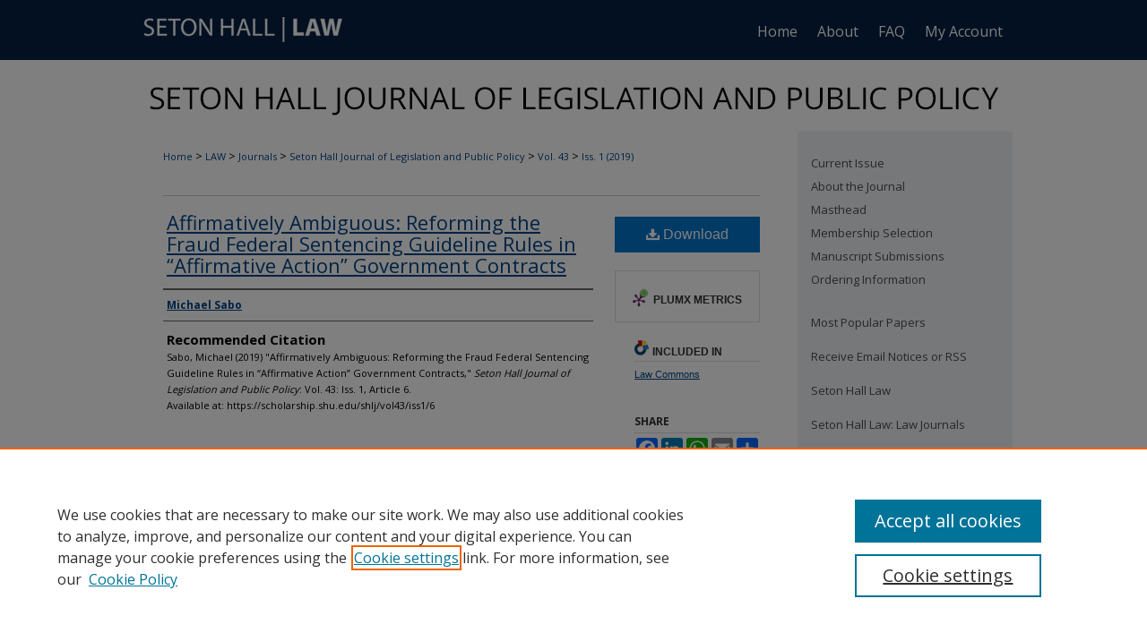

--- FILE ---
content_type: text/html; charset=UTF-8
request_url: https://scholarship.shu.edu/shlj/vol43/iss1/6/
body_size: 7735
content:

<!DOCTYPE html>
<html lang="en">
<head><!-- inj yui3-seed: --><script type='text/javascript' src='//cdnjs.cloudflare.com/ajax/libs/yui/3.6.0/yui/yui-min.js'></script><script type='text/javascript' src='//ajax.googleapis.com/ajax/libs/jquery/1.10.2/jquery.min.js'></script><!-- Adobe Analytics --><script type='text/javascript' src='https://assets.adobedtm.com/4a848ae9611a/d0e96722185b/launch-d525bb0064d8.min.js'></script><script type='text/javascript' src=/assets/nr_browser_production.js></script>

<!-- def.1 -->
<meta charset="utf-8">
<meta name="viewport" content="width=device-width">
<title>
"Affirmatively Ambiguous: Reforming the Fraud Federal Sentencing Guide" by Michael Sabo
</title>
 

<!-- FILE article_meta-tags.inc --><!-- FILE: /srv/sequoia/main/data/assets/site/article_meta-tags.inc -->
<meta itemprop="name" content="Affirmatively Ambiguous:  Reforming the Fraud Federal Sentencing Guideline Rules in “Affirmative Action” Government  Contracts">
<meta property="og:title" content="Affirmatively Ambiguous:  Reforming the Fraud Federal Sentencing Guideline Rules in “Affirmative Action” Government  Contracts">
<meta name="twitter:title" content="Affirmatively Ambiguous:  Reforming the Fraud Federal Sentencing Guideline Rules in “Affirmative Action” Government  Contracts">
<meta property="article:author" content="Michael Sabo">
<meta name="author" content="Michael Sabo">
<meta name="robots" content="noodp, noydir">
<meta name="description" content="By Michael Sabo, Published on 01/01/19">
<meta itemprop="description" content="By Michael Sabo, Published on 01/01/19">
<meta name="twitter:description" content="By Michael Sabo, Published on 01/01/19">
<meta property="og:description" content="By Michael Sabo, Published on 01/01/19">
<meta name="bepress_citation_journal_title" content="Seton Hall Journal of Legislation and Public Policy">
<meta name="bepress_citation_firstpage" content="6">
<meta name="bepress_citation_author" content="Sabo, Michael">
<meta name="bepress_citation_title" content="Affirmatively Ambiguous:  Reforming the Fraud Federal Sentencing Guideline Rules in “Affirmative Action” Government  Contracts">
<meta name="bepress_citation_date" content="2019">
<meta name="bepress_citation_volume" content="43">
<meta name="bepress_citation_issue" content="1">
<!-- FILE: /srv/sequoia/main/data/assets/site/ir_download_link.inc -->
<!-- FILE: /srv/sequoia/main/data/assets/site/article_meta-tags.inc (cont) -->
<meta name="bepress_citation_pdf_url" content="https://scholarship.shu.edu/cgi/viewcontent.cgi?article=1139&amp;context=shlj">
<meta name="bepress_citation_abstract_html_url" content="https://scholarship.shu.edu/shlj/vol43/iss1/6">
<meta name="bepress_citation_online_date" content="2019/2/21">
<meta name="viewport" content="width=device-width">
<!-- Additional Twitter data -->
<meta name="twitter:card" content="summary">
<!-- Additional Open Graph data -->
<meta property="og:type" content="article">
<meta property="og:url" content="https://scholarship.shu.edu/shlj/vol43/iss1/6">
<meta property="og:site_name" content="eRepository @ Seton Hall">




<!-- FILE: article_meta-tags.inc (cont) -->
<meta name="bepress_is_article_cover_page" content="1">


<!-- sh.1 -->
<link rel="stylesheet" href="/shlj/ir-journal-style.css" type="text/css" media="screen">
<link rel="alternate" type="application/rss+xml" title="[JOURNAL TITLE] Newsfeed" href="/shlj/recent.rss">
<link rel="shortcut icon" href="/favicon.ico" type="image/x-icon">

<link type="text/css" rel="stylesheet" href="/assets/floatbox/floatbox.css">
<script type="text/javascript" src="/assets/jsUtilities.js"></script>
<script type="text/javascript" src="/assets/footnoteLinks.js"></script>
<link rel="stylesheet" href="/ir-print.css" type="text/css" media="print">
<!--[if IE]>
<link rel="stylesheet" href="/ir-ie.css" type="text/css" media="screen">
<![endif]-->
<!-- end sh.1 -->




<script type="text/javascript">var pageData = {"page":{"environment":"prod","productName":"bpdg","language":"en","name":"ir_journal:volume:issue:article","businessUnit":"els:rp:st"},"visitor":{}};</script>

</head>
<body >
<!-- FILE /srv/sequoia/main/data/assets/site/ir_journal/header.pregen -->

	<!-- FILE: /srv/sequoia/main/data/assets/site/ir_journal/header_custom.inc --><!-- FILE: /srv/sequoia/main/data/assets/site/mobile_nav.inc --><!--[if !IE]>-->
<script src="/assets/scripts/dc-mobile/dc-responsive-nav.js"></script>

<header id="mobile-nav" class="nav-down device-fixed-height" style="visibility: hidden;">
  
  
  <nav class="nav-collapse">
    <ul>
      <li class="menu-item active device-fixed-width"><a href="https://scholarship.shu.edu" title="Home" data-scroll >Home</a></li>
      <li class="menu-item device-fixed-width"><a href="https://scholarship.shu.edu/do/search/advanced/" title="Search" data-scroll ><i class="icon-search"></i> Search</a></li>
      <li class="menu-item device-fixed-width"><a href="https://scholarship.shu.edu/communities.html" title="Browse" data-scroll >Browse Collections</a></li>
      <li class="menu-item device-fixed-width"><a href="/cgi/myaccount.cgi?context=" title="My Account" data-scroll >My Account</a></li>
      <li class="menu-item device-fixed-width"><a href="https://scholarship.shu.edu/about.html" title="About" data-scroll >About</a></li>
      <li class="menu-item device-fixed-width"><a href="https://network.bepress.com" title="Digital Commons Network" data-scroll ><img width="16" height="16" alt="DC Network" style="vertical-align:top;" src="/assets/md5images/8e240588cf8cd3a028768d4294acd7d3.png"> Digital Commons Network™</a></li>
    </ul>
  </nav>
</header>

<script src="/assets/scripts/dc-mobile/dc-mobile-nav.js"></script>
<!--<![endif]-->
<!-- FILE: /srv/sequoia/main/data/assets/site/ir_journal/header_custom.inc (cont) -->



<div id="shlj">
	<div id="container">
		<a href="#main" class="skiplink" accesskey="2" >Skip to main content</a>

		
			<div id="navigation">
				<!-- FILE: /srv/sequoia/main/data/journals/scholarship.shu.edu/shlj/assets/ir_navigation.inc -->
<div id="tabs">
  <ul>
    <li id="tablogo"><a href="http://www.shu.edu/" title="Seton Hall Law" ><span><img alt="Seton Hall Law" width='240' height='65' src="/assets/md5images/2948169074696e64a2cb0afeeb971310.png"></span></a></li>
    <li id="tabone"><a href="https://scholarship.shu.edu" title="Home" ><span>Home</span></a></li>
    <li id="tabtwo"><a href="https://scholarship.shu.edu/about.html" title="About" ><span>About</span></a></li>
    <li id="tabthree"><a href="https://scholarship.shu.edu/faq.html" title="FAQ" ><span>FAQ</span></a></li>
    <li id="tabfour"><a href="https://scholarship.shu.edu/cgi/myaccount.cgi?context=" title="My Account" ><span>My Account</span></a></li>
  </ul>
</div>

<!-- FILE: /srv/sequoia/main/data/assets/site/ir_journal/header_custom.inc (cont) -->
			</div>			
					
			<div id="header">
				<a href="https://scholarship.shu.edu/shlj" id="banner_link" title="Seton Hall Journal of Legislation and Public Policy" >
					<img id="banner_image" alt="Seton Hall Journal of Legislation and Public Policy" width='980' height='78' src="/assets/md5images/7920243374983a1325d3328f46a6d83c.png">
				</a>	
				
					<a href="http://www.shu.edu/" id="logo_link" title="Seton Hall University" >
						<img id="logo_image" alt="Seton Hall University" width='240' height='65' src="/assets/md5images/2948169074696e64a2cb0afeeb971310.png">
					</a>	
				
			</div>
			
			
		<div id="wrapper">
			<div id="content">
				<div id="main" class="text">					
					<!-- FILE: /srv/sequoia/main/data/assets/site/ir_journal/ir_breadcrumb.inc -->
	<ul id="pager">
		<li>&nbsp;</li>
		 
		<li>&nbsp;</li> 
		
	</ul>

<div class="crumbs" role="navigation" aria-label="Breadcrumb">
	<p>
		

		
		
		
			<a href="https://scholarship.shu.edu" class="ignore" >Home</a>
		
		
		
		
		
		
		
		
		 <span aria-hidden="true">&gt;</span> 
			<a href="https://scholarship.shu.edu/law" class="ignore" >LAW</a>
		
		
		
		
		
		 <span aria-hidden="true">&gt;</span> 
			<a href="https://scholarship.shu.edu/law-journals" class="ignore" >Journals</a>
		
		
		
		
		
		 <span aria-hidden="true">&gt;</span> 
			<a href="https://scholarship.shu.edu/shlj" class="ignore" >Seton Hall Journal of Legislation and Public Policy</a>
		
		
		
		 <span aria-hidden="true">&gt;</span> 
			<a href="https://scholarship.shu.edu/shlj/vol43" class="ignore" >Vol. 43</a>
		
		
		
		
		
		
		 <span aria-hidden="true">&gt;</span> 
			<a href="https://scholarship.shu.edu/shlj/vol43/iss1" class="ignore" >Iss. 1 (2019)</a>
		
		
		
		
		
	</p>
</div>

<div class="clear">&nbsp;</div>
<!-- FILE: /srv/sequoia/main/data/assets/site/ir_journal/header_custom.inc (cont) -->
					
						<!-- FILE: /srv/sequoia/main/data/assets/site/ir_journal/volume/issue/ir_journal_logo.inc -->





 





<!-- FILE: /srv/sequoia/main/data/assets/site/ir_journal/header_custom.inc (cont) -->
					

<!-- FILE: /srv/sequoia/main/data/assets/site/ir_journal/header.pregen (cont) -->
 
<script type="text/javascript" src="/assets/floatbox/floatbox.js"></script>
<!-- FILE: /srv/sequoia/main/data/assets/site/ir_journal/article_info.inc --><!-- FILE: /srv/sequoia/main/data/assets/site/openurl.inc -->
<!-- FILE: /srv/sequoia/main/data/assets/site/ir_journal/article_info.inc (cont) -->
<!-- FILE: /srv/sequoia/main/data/assets/site/ir_download_link.inc -->
<!-- FILE: /srv/sequoia/main/data/assets/site/ir_journal/article_info.inc (cont) -->
<!-- FILE: /srv/sequoia/main/data/assets/site/ir_journal/ir_article_header.inc --><div id="sub">
<div id="alpha"><!-- FILE: /srv/sequoia/main/data/assets/site/ir_journal/article_info.inc (cont) --><div id='title' class='element'>
<h1><a href='https://scholarship.shu.edu/cgi/viewcontent.cgi?article=1139&amp;context=shlj'>Affirmatively Ambiguous:  Reforming the Fraud Federal Sentencing Guideline Rules in “Affirmative Action” Government  Contracts</a></h1>
</div>
<div class='clear'></div>
<div id='authors' class='element'>
<h2 class='visually-hidden'>Authors</h2>
<p class="author"><a href='https://scholarship.shu.edu/do/search/?q=author%3A%22Michael%20Sabo%22&start=0&context=1572999'><strong>Michael Sabo</strong></a><br />
</p></div>
<div class='clear'></div>
<div id='recommended_citation' class='element'>
<h2 class='field-heading'>Recommended Citation</h2>
<!-- FILE: /srv/sequoia/main/data/assets/site/ir_journal/ir_citation.inc -->
<p class="citation">
Sabo, Michael
(2019)
"Affirmatively Ambiguous:  Reforming the Fraud Federal Sentencing Guideline Rules in “Affirmative Action” Government  Contracts,"
<em>Seton Hall Journal of Legislation and Public Policy</em>: Vol. 43:
Iss.
1, Article 6.
<br>
Available at:
https://scholarship.shu.edu/shlj/vol43/iss1/6</p>
<!-- FILE: /srv/sequoia/main/data/assets/site/ir_journal/article_info.inc (cont) --></div>
<div class='clear'></div>
</div>
    </div>
    <div id='beta_7-3'>
<!-- FILE: /srv/sequoia/main/data/assets/site/info_box_7_3.inc --><!-- FILE: /srv/sequoia/main/data/assets/site/openurl.inc -->
<!-- FILE: /srv/sequoia/main/data/assets/site/info_box_7_3.inc (cont) -->
<!-- FILE: /srv/sequoia/main/data/assets/site/ir_download_link.inc -->
<!-- FILE: /srv/sequoia/main/data/assets/site/info_box_7_3.inc (cont) -->
	<!-- FILE: /srv/sequoia/main/data/assets/site/info_box_download_button.inc --><div class="aside download-button">
      <a id="pdf" class="btn" href="https://scholarship.shu.edu/cgi/viewcontent.cgi?article=1139&amp;context=shlj" title="PDF (719&nbsp;KB) opens in new window" target="_blank" > 
    	<i class="icon-download-alt" aria-hidden="true"></i>
        Download
      </a>
</div>
<!-- FILE: /srv/sequoia/main/data/assets/site/info_box_7_3.inc (cont) -->
	<!-- FILE: /srv/sequoia/main/data/assets/site/info_box_embargo.inc -->
<!-- FILE: /srv/sequoia/main/data/assets/site/info_box_7_3.inc (cont) -->
<!-- FILE: /srv/sequoia/main/data/assets/site/info_box_custom_upper.inc -->
<!-- FILE: /srv/sequoia/main/data/assets/site/info_box_7_3.inc (cont) -->
<!-- FILE: /srv/sequoia/main/data/assets/site/info_box_openurl.inc -->
<!-- FILE: /srv/sequoia/main/data/assets/site/info_box_7_3.inc (cont) -->
<!-- FILE: /srv/sequoia/main/data/assets/site/info_box_article_metrics.inc -->
<div id="article-stats" class="aside hidden">
    <p class="article-downloads-wrapper hidden"><span id="article-downloads"></span> DOWNLOADS</p>
    <p class="article-stats-date hidden">Since February 21, 2019</p>
    <p class="article-plum-metrics">
        <a href="https://plu.mx/plum/a/?repo_url=https://scholarship.shu.edu/shlj/vol43/iss1/6" class="plumx-plum-print-popup plum-bigben-theme" data-badge="true" data-hide-when-empty="true" ></a>
    </p>
</div>
<script type="text/javascript" src="//cdn.plu.mx/widget-popup.js"></script>
<!-- Article Download Counts -->
<script type="text/javascript" src="/assets/scripts/article-downloads.pack.js"></script>
<script type="text/javascript">
    insertDownloads(13856592);
</script>
<!-- Add border to Plum badge & download counts when visible -->
<script>
// bind to event when PlumX widget loads
jQuery('body').bind('plum:widget-load', function(e){
// if Plum badge is visible
  if (jQuery('.PlumX-Popup').length) {
// remove 'hidden' class
  jQuery('#article-stats').removeClass('hidden');
  jQuery('.article-stats-date').addClass('plum-border');
  }
});
// bind to event when page loads
jQuery(window).bind('load',function(e){
// if DC downloads are visible
  if (jQuery('#article-downloads').text().length > 0) {
// add border to aside
  jQuery('#article-stats').removeClass('hidden');
  }
});
</script>
<!-- Adobe Analytics: Download Click Tracker -->
<script>
$(function() {
  // Download button click event tracker for PDFs
  $(".aside.download-button").on("click", "a#pdf", function(event) {
    pageDataTracker.trackEvent('navigationClick', {
      link: {
          location: 'aside download-button',
          name: 'pdf'
      }
    });
  });
  // Download button click event tracker for native files
  $(".aside.download-button").on("click", "a#native", function(event) {
    pageDataTracker.trackEvent('navigationClick', {
        link: {
            location: 'aside download-button',
            name: 'native'
        }
     });
  });
});
</script>
<!-- FILE: /srv/sequoia/main/data/assets/site/info_box_7_3.inc (cont) -->
	<!-- FILE: /srv/sequoia/main/data/assets/site/info_box_disciplines.inc -->
	<div id="beta-disciplines" class="aside">
		<h4>Included in</h4>
	<p>
					<a href="https://network.bepress.com/hgg/discipline/578" title="Law Commons" >Law Commons</a>
	</p>
	</div>
<!-- FILE: /srv/sequoia/main/data/assets/site/info_box_7_3.inc (cont) -->
<!-- FILE: /srv/sequoia/main/data/assets/site/bookmark_widget.inc -->
<div id="share" class="aside">
<h2>Share</h2>
	<div class="a2a_kit a2a_kit_size_24 a2a_default_style">
    	<a class="a2a_button_facebook"></a>
    	<a class="a2a_button_linkedin"></a>
		<a class="a2a_button_whatsapp"></a>
		<a class="a2a_button_email"></a>
    	<a class="a2a_dd"></a>
    	<script async src="https://static.addtoany.com/menu/page.js"></script>
	</div>
</div>
<!-- FILE: /srv/sequoia/main/data/assets/site/info_box_7_3.inc (cont) -->
<!-- FILE: /srv/sequoia/main/data/assets/site/info_box_geolocate.inc --><!-- FILE: /srv/sequoia/main/data/assets/site/ir_geolocate_enabled_and_displayed.inc -->
<!-- FILE: /srv/sequoia/main/data/assets/site/info_box_geolocate.inc (cont) -->
<!-- FILE: /srv/sequoia/main/data/assets/site/info_box_7_3.inc (cont) -->
	<!-- FILE: /srv/sequoia/main/data/assets/site/zotero_coins.inc -->
<span class="Z3988" title="ctx_ver=Z39.88-2004&amp;rft_val_fmt=info%3Aofi%2Ffmt%3Akev%3Amtx%3Ajournal&amp;rft_id=https%3A%2F%2Fscholarship.shu.edu%2Fshlj%2Fvol43%2Fiss1%2F6&amp;rft.atitle=Affirmatively%20Ambiguous%3A%20%20Reforming%20the%20Fraud%20Federal%20Sentencing%20Guideline%20Rules%20in%20%E2%80%9CAffirmative%20Action%E2%80%9D%20Government%20%20Contracts&amp;rft.aufirst=Michael&amp;rft.aulast=Sabo&amp;rft.jtitle=Seton%20Hall%20Journal%20of%20Legislation%20and%20Public%20Policy&amp;rft.volume=43&amp;rft.issue=1&amp;rft.date=2019-01-01">COinS</span>
<!-- FILE: /srv/sequoia/main/data/assets/site/info_box_7_3.inc (cont) -->
<!-- FILE: /srv/sequoia/main/data/assets/site/info_box_custom_lower.inc -->
<!-- FILE: /srv/sequoia/main/data/assets/site/info_box_7_3.inc (cont) -->
<!-- FILE: /srv/sequoia/main/data/assets/site/ir_journal/article_info.inc (cont) --></div>
<div class='clear'>&nbsp;</div>
<!-- FILE: /srv/sequoia/main/data/scholarship.shu.edu/assets/ir_journal/ir_article_custom_fields.inc --><div id='custom-fields'>
</div>
<!-- FILE: /srv/sequoia/main/data/assets/site/ir_journal/article_info.inc (cont) -->
<!-- FILE: /srv/sequoia/main/data/assets/site/ir_journal/volume/issue/article/index.html (cont) --> 

<!-- FILE /srv/sequoia/main/data/assets/site/ir_journal/footer.pregen -->

	<!-- FILE: /srv/sequoia/main/data/assets/site/ir_journal/footer_custom_7_8.inc -->				</div>

<div class="verticalalign">&nbsp;</div>
<div class="clear">&nbsp;</div>

			</div>

				<div id="sidebar">
					<!-- FILE: /srv/sequoia/main/data/assets/site/ir_journal/ir_journal_sidebar_7_8.inc -->

	<!-- FILE: /srv/sequoia/main/data/journals/scholarship.shu.edu/shlj/assets/ir_journal_sidebar_links_7_8.inc --><ul class="sb-custom-journal">
	<li class="sb-home">
		<a href="https://scholarship.shu.edu/shlj" title="Seton Hall Journal of Legislation and Public Policy" >
				Current Issue
		</a>
	</li>
		<li class="sb-about">
			<a href="https://scholarship.shu.edu/shlj/about.html" title="About the Journal" >
					About the Journal
			</a>
		</li>
		<li class="sb-ed-board">
			<a href="https://scholarship.shu.edu/shlj/editorialboard.html" title="Masthead" >
					Masthead
			</a>
		</li>
		<li>
			<a href="https://scholarship.shu.edu/shlj/membership.html" title="Membership Selection" >
					Membership Selection
			</a>
		</li>
		<li>
			<a href="https://scholarship.shu.edu/shlj/submission.html" title="Manuscript Submission" >
					Manuscript Submissions
			</a>
		</li>
		<li>
			<a href="https://scholarship.shu.edu/shlj/ordering.html" title="Ordering Information" >
					Ordering Information
			</a>
		</li>
</ul>
<!-- FILE: /srv/sequoia/main/data/assets/site/ir_journal/ir_journal_sidebar_7_8.inc (cont) -->
		<!-- FILE: /srv/sequoia/main/data/assets/site/urc_badge.inc -->
<!-- FILE: /srv/sequoia/main/data/assets/site/ir_journal/ir_journal_sidebar_7_8.inc (cont) -->
	<!-- FILE: /srv/sequoia/main/data/journals/scholarship.shu.edu/shlj/assets/ir_journal_navcontainer_7_8.inc --><div id="navcontainer">
	<ul id="navlist">
			<li class="sb-popular">
				<a href="https://scholarship.shu.edu/shlj/topdownloads.html" title="View the top downloaded papers" >
						Most Popular Papers
				</a>
			</li>
			<li class="sb-rss">
				<a href="https://scholarship.shu.edu/shlj/announcements.html" title="Receive notifications of new content" >
					Receive Email Notices or RSS
				</a>
			</li>
			<li>
				<a href="http://law.shu.edu/" title="http://law.shu.edu/" >Seton Hall Law
				</a>
			</li>
			<li class="setonhalllawjournals">
		<a href="https://law.shu.edu/academics/journals/index.html" title="Seton Hall Law" >
				Seton Hall Law: Law Journals
		</a>
	</li>
	</ul>
<!-- FILE: /srv/sequoia/main/data/assets/site/ir_journal/ir_journal_special_issue_7_8.inc -->
<!-- FILE: /srv/sequoia/main/data/journals/scholarship.shu.edu/shlj/assets/ir_journal_navcontainer_7_8.inc (cont) -->
</div><!-- FILE: /srv/sequoia/main/data/assets/site/ir_journal/ir_journal_sidebar_7_8.inc (cont) -->
	<!-- FILE: /srv/sequoia/main/data/assets/site/ir_journal/ir_journal_sidebar_search_7_8.inc --><div class="sidebar-search">
	<form method="post" action="https://scholarship.shu.edu/cgi/redirect.cgi" id="browse">
		<label for="url">
			Select an issue:
		</label>
			<br>
		<!-- FILE: /srv/sequoia/main/data/assets/site/ir_journal/ir_journal_volume_issue_popup_7_8.inc --><div>
	<span class="border">
								<select name="url" id="url">
							<option value="https://scholarship.shu.edu/shlj/all_issues.html">
								All Issues
							</option>
										<option value="https://scholarship.shu.edu/shlj/vol49/iss3">
											Vol. 49, 
											Iss. 3
										</option>
										<option value="https://scholarship.shu.edu/shlj/vol49/iss2">
											Vol. 49, 
											Iss. 2
										</option>
										<option value="https://scholarship.shu.edu/shlj/vol49/iss1">
											Vol. 49, 
											Iss. 1
										</option>
										<option value="https://scholarship.shu.edu/shlj/vol48/iss3">
											Vol. 48, 
											Iss. 3
										</option>
										<option value="https://scholarship.shu.edu/shlj/vol48/iss2">
											Vol. 48, 
											Iss. 2
										</option>
										<option value="https://scholarship.shu.edu/shlj/vol48/iss1">
											Vol. 48, 
											Iss. 1
										</option>
										<option value="https://scholarship.shu.edu/shlj/vol47/iss3">
											Vol. 47, 
											Iss. 3
										</option>
										<option value="https://scholarship.shu.edu/shlj/vol47/iss2">
											Vol. 47, 
											Iss. 2
										</option>
										<option value="https://scholarship.shu.edu/shlj/vol47/iss1">
											Vol. 47, 
											Iss. 1
										</option>
										<option value="https://scholarship.shu.edu/shlj/vol46/iss3">
											Vol. 46, 
											Iss. 3
										</option>
										<option value="https://scholarship.shu.edu/shlj/vol46/iss2">
											Vol. 46, 
											Iss. 2
										</option>
										<option value="https://scholarship.shu.edu/shlj/vol46/iss1">
											Vol. 46, 
											Iss. 1
										</option>
										<option value="https://scholarship.shu.edu/shlj/vol45/iss3">
											Vol. 45, 
											Iss. 3
										</option>
										<option value="https://scholarship.shu.edu/shlj/vol45/iss2">
											Vol. 45, 
											Iss. 2
										</option>
										<option value="https://scholarship.shu.edu/shlj/vol45/iss1">
											Vol. 45, 
											Iss. 1
										</option>
										<option value="https://scholarship.shu.edu/shlj/vol44/iss3">
											Vol. 44, 
											Iss. 3
										</option>
										<option value="https://scholarship.shu.edu/shlj/vol44/iss2">
											Vol. 44, 
											Iss. 2
										</option>
										<option value="https://scholarship.shu.edu/shlj/vol44/iss1">
											Vol. 44, 
											Iss. 1
										</option>
										<option value="https://scholarship.shu.edu/shlj/vol43/iss2">
											Vol. 43, 
											Iss. 2
										</option>
										<option value="https://scholarship.shu.edu/shlj/vol43/iss1">
											Vol. 43, 
											Iss. 1
										</option>
										<option value="https://scholarship.shu.edu/shlj/vol42/iss2">
											Vol. 42, 
											Iss. 2
										</option>
										<option value="https://scholarship.shu.edu/shlj/vol42/iss1">
											Vol. 42, 
											Iss. 1
										</option>
										<option value="https://scholarship.shu.edu/shlj/vol41/iss2">
											Vol. 41, 
											Iss. 2
										</option>
										<option value="https://scholarship.shu.edu/shlj/vol41/iss1">
											Vol. 41, 
											Iss. 1
										</option>
										<option value="https://scholarship.shu.edu/shlj/vol40/iss2">
											Vol. 40, 
											Iss. 2
										</option>
										<option value="https://scholarship.shu.edu/shlj/vol40/iss1">
											Vol. 40, 
											Iss. 1
										</option>
										<option value="https://scholarship.shu.edu/shlj/vol39/iss2">
											Vol. 39, 
											Iss. 2
										</option>
										<option value="https://scholarship.shu.edu/shlj/vol39/iss1">
											Vol. 39, 
											Iss. 1
										</option>
										<option value="https://scholarship.shu.edu/shlj/vol38/iss2">
											Vol. 38, 
											Iss. 2
										</option>
										<option value="https://scholarship.shu.edu/shlj/vol38/iss1">
											Vol. 38, 
											Iss. 1
										</option>
										<option value="https://scholarship.shu.edu/shlj/vol37/iss2">
											Vol. 37, 
											Iss. 2
										</option>
										<option value="https://scholarship.shu.edu/shlj/vol37/iss1">
											Vol. 37, 
											Iss. 1
										</option>
										<option value="https://scholarship.shu.edu/shlj/vol36/iss2">
											Vol. 36, 
											Iss. 2
										</option>
										<option value="https://scholarship.shu.edu/shlj/vol36/iss1">
											Vol. 36, 
											Iss. 1
										</option>
										<option value="https://scholarship.shu.edu/shlj/vol35/iss2">
											Vol. 35, 
											Iss. 2
										</option>
										<option value="https://scholarship.shu.edu/shlj/vol35/iss1">
											Vol. 35, 
											Iss. 1
										</option>
										<option value="https://scholarship.shu.edu/shlj/vol34/iss2">
											Vol. 34, 
											Iss. 2
										</option>
										<option value="https://scholarship.shu.edu/shlj/vol34/iss1">
											Vol. 34, 
											Iss. 1
										</option>
										<option value="https://scholarship.shu.edu/shlj/vol33/iss2">
											Vol. 33, 
											Iss. 2
										</option>
										<option value="https://scholarship.shu.edu/shlj/vol33/iss1">
											Vol. 33, 
											Iss. 1
										</option>
										<option value="https://scholarship.shu.edu/shlj/vol32/iss2">
											Vol. 32, 
											Iss. 2
										</option>
										<option value="https://scholarship.shu.edu/shlj/vol32/iss1">
											Vol. 32, 
											Iss. 1
										</option>
										<option value="https://scholarship.shu.edu/shlj/vol31/iss2">
											Vol. 31, 
											Iss. 2
										</option>
										<option value="https://scholarship.shu.edu/shlj/vol31/iss1">
											Vol. 31, 
											Iss. 1
										</option>
										<option value="https://scholarship.shu.edu/shlj/vol30/iss2">
											Vol. 30, 
											Iss. 2
										</option>
										<option value="https://scholarship.shu.edu/shlj/vol30/iss1">
											Vol. 30, 
											Iss. 1
										</option>
										<option value="https://scholarship.shu.edu/shlj/vol29/iss2">
											Vol. 29, 
											Iss. 2
										</option>
										<option value="https://scholarship.shu.edu/shlj/vol29/iss1">
											Vol. 29, 
											Iss. 1
										</option>
										<option value="https://scholarship.shu.edu/shlj/vol28/iss2">
											Vol. 28, 
											Iss. 2
										</option>
										<option value="https://scholarship.shu.edu/shlj/vol28/iss1">
											Vol. 28, 
											Iss. 1
										</option>
										<option value="https://scholarship.shu.edu/shlj/vol27/iss2">
											Vol. 27, 
											Iss. 2
										</option>
										<option value="https://scholarship.shu.edu/shlj/vol27/iss1">
											Vol. 27, 
											Iss. 1
										</option>
										<option value="https://scholarship.shu.edu/shlj/vol26/iss2">
											Vol. 26, 
											Iss. 2
										</option>
										<option value="https://scholarship.shu.edu/shlj/vol26/iss1">
											Vol. 26, 
											Iss. 1
										</option>
										<option value="https://scholarship.shu.edu/shlj/vol25/iss2">
											Vol. 25, 
											Iss. 2
										</option>
										<option value="https://scholarship.shu.edu/shlj/vol25/iss1">
											Vol. 25, 
											Iss. 1
										</option>
										<option value="https://scholarship.shu.edu/shlj/vol24/iss2">
											Vol. 24, 
											Iss. 2
										</option>
										<option value="https://scholarship.shu.edu/shlj/vol24/iss1">
											Vol. 24, 
											Iss. 1
										</option>
										<option value="https://scholarship.shu.edu/shlj/vol23/iss2">
											Vol. 23, 
											Iss. 2
										</option>
										<option value="https://scholarship.shu.edu/shlj/vol23/iss1">
											Vol. 23, 
											Iss. 1
										</option>
										<option value="https://scholarship.shu.edu/shlj/vol22/iss2">
											Vol. 22, 
											Iss. 2
										</option>
										<option value="https://scholarship.shu.edu/shlj/vol22/iss1">
											Vol. 22, 
											Iss. 1
										</option>
										<option value="https://scholarship.shu.edu/shlj/vol21/iss2">
											Vol. 21, 
											Iss. 2
										</option>
										<option value="https://scholarship.shu.edu/shlj/vol21/iss1">
											Vol. 21, 
											Iss. 1
										</option>
										<option value="https://scholarship.shu.edu/shlj/vol20/iss2">
											Vol. 20, 
											Iss. 2
										</option>
										<option value="https://scholarship.shu.edu/shlj/vol20/iss1">
											Vol. 20, 
											Iss. 1
										</option>
										<option value="https://scholarship.shu.edu/shlj/vol19/iss3">
											Vol. 19, 
											Iss. 3
										</option>
										<option value="https://scholarship.shu.edu/shlj/vol19/iss2">
											Vol. 19, 
											Iss. 2
										</option>
										<option value="https://scholarship.shu.edu/shlj/vol19/iss1">
											Vol. 19, 
											Iss. 1
										</option>
										<option value="https://scholarship.shu.edu/shlj/vol18/iss2">
											Vol. 18, 
											Iss. 2
										</option>
										<option value="https://scholarship.shu.edu/shlj/vol18/iss1">
											Vol. 18, 
											Iss. 1
										</option>
										<option value="https://scholarship.shu.edu/shlj/vol17/iss2">
											Vol. 17, 
											Iss. 2
										</option>
										<option value="https://scholarship.shu.edu/shlj/vol17/iss1">
											Vol. 17, 
											Iss. 1
										</option>
										<option value="https://scholarship.shu.edu/shlj/vol16/iss2">
											Vol. 16, 
											Iss. 2
										</option>
										<option value="https://scholarship.shu.edu/shlj/vol16/iss1">
											Vol. 16, 
											Iss. 1
										</option>
										<option value="https://scholarship.shu.edu/shlj/vol15/iss3">
											Vol. 15, 
											Iss. 3
										</option>
										<option value="https://scholarship.shu.edu/shlj/vol15/iss2">
											Vol. 15, 
											Iss. 2
										</option>
										<option value="https://scholarship.shu.edu/shlj/vol15/iss1">
											Vol. 15, 
											Iss. 1
										</option>
										<option value="https://scholarship.shu.edu/shlj/vol14/iss1">
											Vol. 14, 
											Iss. 1
										</option>
										<option value="https://scholarship.shu.edu/shlj/vol13/iss2">
											Vol. 13, 
											Iss. 2
										</option>
										<option value="https://scholarship.shu.edu/shlj/vol13/iss1">
											Vol. 13, 
											Iss. 1
										</option>
										<option value="https://scholarship.shu.edu/shlj/vol12/iss2">
											Vol. 12, 
											Iss. 2
										</option>
										<option value="https://scholarship.shu.edu/shlj/vol12/iss1">
											Vol. 12, 
											Iss. 1
										</option>
										<option value="https://scholarship.shu.edu/shlj/vol11/iss2">
											Vol. 11, 
											Iss. 2
										</option>
										<option value="https://scholarship.shu.edu/shlj/vol11/iss1">
											Vol. 11, 
											Iss. 1
										</option>
										<option value="https://scholarship.shu.edu/shlj/vol10/iss2">
											Vol. 10, 
											Iss. 2
										</option>
										<option value="https://scholarship.shu.edu/shlj/vol10/iss1">
											Vol. 10, 
											Iss. 1
										</option>
										<option value="https://scholarship.shu.edu/shlj/vol9/iss3">
											Vol. 9, 
											Iss. 3
										</option>
										<option value="https://scholarship.shu.edu/shlj/vol9/iss2">
											Vol. 9, 
											Iss. 2
										</option>
										<option value="https://scholarship.shu.edu/shlj/vol9/iss1">
											Vol. 9, 
											Iss. 1
										</option>
										<option value="https://scholarship.shu.edu/shlj/vol8/iss2">
											Vol. 8, 
											Iss. 2
										</option>
										<option value="https://scholarship.shu.edu/shlj/vol8/iss1">
											Vol. 8, 
											Iss. 1
										</option>
										<option value="https://scholarship.shu.edu/shlj/vol7/iss2">
											Vol. 7, 
											Iss. 2
										</option>
										<option value="https://scholarship.shu.edu/shlj/vol7/iss1">
											Vol. 7, 
											Iss. 1
										</option>
										<option value="https://scholarship.shu.edu/shlj/vol6/iss2">
											Vol. 6, 
											Iss. 2
										</option>
										<option value="https://scholarship.shu.edu/shlj/vol6/iss1">
											Vol. 6, 
											Iss. 1
										</option>
										<option value="https://scholarship.shu.edu/shlj/vol5/iss2">
											Vol. 5, 
											Iss. 2
										</option>
										<option value="https://scholarship.shu.edu/shlj/vol5/iss1">
											Vol. 5, 
											Iss. 1
										</option>
										<option value="https://scholarship.shu.edu/shlj/vol4/iss2">
											Vol. 4, 
											Iss. 2
										</option>
										<option value="https://scholarship.shu.edu/shlj/vol4/iss1">
											Vol. 4, 
											Iss. 1
										</option>
										<option value="https://scholarship.shu.edu/shlj/vol3/iss2">
											Vol. 3, 
											Iss. 2
										</option>
										<option value="https://scholarship.shu.edu/shlj/vol3/iss1">
											Vol. 3, 
											Iss. 1
										</option>
										<option value="https://scholarship.shu.edu/shlj/vol2/iss2">
											Vol. 2, 
											Iss. 2
										</option>
										<option value="https://scholarship.shu.edu/shlj/vol2/iss1">
											Vol. 2, 
											Iss. 1
										</option>
										<option value="https://scholarship.shu.edu/shlj/vol1/iss2">
											Vol. 1, 
											Iss. 2
										</option>
										<option value="https://scholarship.shu.edu/shlj/vol1/iss1">
											Vol. 1, 
											Iss. 1
										</option>
						</select>
		<input type="submit" value="Browse" class="searchbutton" style="font-size:11px;">
	</span>
</div>
<!-- FILE: /srv/sequoia/main/data/assets/site/ir_journal/ir_journal_sidebar_search_7_8.inc (cont) -->
			<div style="clear:left;">&nbsp;</div>
	</form>
	<!-- FILE: /srv/sequoia/main/data/assets/site/ir_sidebar_search_7_8.inc --><h2>Search</h2>
<form method='get' action='https://scholarship.shu.edu/do/search/' id="sidebar-search">
	<label for="search" accesskey="4">
		Enter search terms:
	</label>
		<div>
			<span class="border">
				<input type="text" name='q' class="search" id="search">
			</span> 
			<input type="submit" value="Search" class="searchbutton" style="font-size:11px;">
		</div>
	<label for="context" class="visually-hidden">
		Select context to search:
	</label> 
		<div>
			<span class="border">
				<select name="fq" id="context">
						<option value='virtual_ancestor_link:"https://scholarship.shu.edu/shlj"'>in this journal</option>
					<option value='virtual_ancestor_link:"https://scholarship.shu.edu"'>in this repository</option>
					<option value='virtual_ancestor_link:"http:/"'>across all repositories</option>
				</select>
			</span>
		</div>
</form>
<p class="advanced">
		<a href="https://scholarship.shu.edu/do/search/advanced/?fq=virtual_ancestor_link:%22https://scholarship.shu.edu/shlj%22" >
			Advanced Search
		</a>
</p>
<!-- FILE: /srv/sequoia/main/data/assets/site/ir_journal/ir_journal_sidebar_search_7_8.inc (cont) -->
</div>
<!-- FILE: /srv/sequoia/main/data/assets/site/ir_journal/ir_journal_sidebar_7_8.inc (cont) -->
	<!-- FILE: /srv/sequoia/main/data/assets/site/ir_journal/ir_journal_issn_7_8.inc --><!-- FILE: /srv/sequoia/main/data/assets/site/ir_journal/ir_journal_sidebar_7_8.inc (cont) -->
	<!-- FILE: /srv/sequoia/main/data/assets/site/ir_journal/ir_journal_custom_lower_7_8.inc --><!-- FILE: /srv/sequoia/main/data/assets/site/ir_journal/ir_journal_sidebar_7_8.inc (cont) -->
	<!-- FILE: /srv/sequoia/main/data/assets/site/ir_journal/ir_custom_sidebar_images.inc --><!-- FILE: /srv/sequoia/main/data/assets/site/ir_journal/ir_journal_sidebar_7_8.inc (cont) -->
	<!-- FILE: /srv/sequoia/main/data/assets/site/ir_sidebar_geolocate.inc --><!-- FILE: /srv/sequoia/main/data/assets/site/ir_geolocate_enabled_and_displayed.inc -->
<!-- FILE: /srv/sequoia/main/data/assets/site/ir_sidebar_geolocate.inc (cont) -->
<!-- FILE: /srv/sequoia/main/data/assets/site/ir_journal/ir_journal_sidebar_7_8.inc (cont) -->
	<!-- FILE: /srv/sequoia/main/data/assets/site/ir_journal/ir_journal_custom_lowest_7_8.inc --><!-- FILE: /srv/sequoia/main/data/assets/site/ir_journal/ir_journal_sidebar_7_8.inc (cont) -->

<!-- FILE: /srv/sequoia/main/data/assets/site/ir_journal/footer_custom_7_8.inc (cont) -->
						<div class="verticalalign">&nbsp;</div>
				</div>

		</div>

			<!-- FILE: /srv/sequoia/main/data/assets/site/ir_journal/ir_journal_footer_content.inc --><div id="footer" role="contentinfo">
<!-- FILE: /srv/sequoia/main/data/assets/site/ir_bepress_logo.inc --><div id="bepress">

<a href="https://www.elsevier.com/solutions/digital-commons" title="Elsevier - Digital Commons" >
	<em>Elsevier - Digital Commons</em>
</a>

</div>
<!-- FILE: /srv/sequoia/main/data/assets/site/ir_journal/ir_journal_footer_content.inc (cont) -->
    <p>
        <a href="https://scholarship.shu.edu" title="Home page" accesskey="1" >Home</a> | 
        <a href="https://scholarship.shu.edu/about.html" title="About" >About</a> | 
        <a href="https://scholarship.shu.edu/faq.html" title="FAQ" >FAQ</a> | 
        <a href="/cgi/myaccount.cgi?context=" title="My Account Page" accesskey="3" >My Account</a> | 
        <a href="https://scholarship.shu.edu/accessibility.html" title="Accessibility Statement" accesskey="0" >Accessibility Statement</a>
    </p>
    <p>
	
	
		<a class="secondary-link" href="https://www.bepress.com/privacy" title="Privacy Policy" >Privacy</a>
	
		<a class="secondary-link" href="https://www.bepress.com/copyright" title="Copyright Policy" >Copyright</a>	
    </p> 
</div>
<!-- FILE: /srv/sequoia/main/data/assets/site/ir_journal/footer_custom_7_8.inc (cont) -->

	</div>
</div>


<!-- FILE: /srv/sequoia/main/data/scholarship.shu.edu/assets/ir_analytics.inc --><!-- Google tag (gtag.js) -->

<script async src="https://www.googletagmanager.com/gtag/js?id=G-T06X2E8M0T"></script>

<script>

  window.dataLayer = window.dataLayer || [];

  function gtag(){dataLayer.push(arguments);}

  gtag('js', new Date());

 

  gtag('config', 'G-T06X2E8M0T');

</script>

<!-- Hotjar trial site tag, added 11/17/2017; see SUP-21720 for more information -->
<script>
(function(h,o,t,j,a,r){
h.hj=h.hj||function()
{(h.hj.q=h.hj.q||[]).push(arguments)}

;
h._hjSettings=
{hjid:689987,hjsv:6}

;
a=o.getElementsByTagName('head')[0];
r=o.createElement('script');r.async=1;
r.src=t+h._hjSettings.hjid+j+h._hjSettings.hjsv;
a.appendChild(r);
})(window,document,'https://static.hotjar.com/c/hotjar-','.js?sv=');
</script><!-- FILE: /srv/sequoia/main/data/assets/site/ir_journal/footer_custom_7_8.inc (cont) -->

<!-- FILE: /srv/sequoia/main/data/assets/site/ir_journal/footer.pregen (cont) -->
<script type='text/javascript' src='/assets/scripts/bpbootstrap-20160726.pack.js'></script><script type='text/javascript'>BPBootstrap.init({appendCookie:''})</script></body></html>


--- FILE ---
content_type: text/css
request_url: https://scholarship.shu.edu/shlj/ir-journal-style.css
body_size: -53
content:


	@import url("/shlj/ir-style.css");
	@import url("/shlj/ir-custom.css");
	@import url("/shlj/ir-local.css");



--- FILE ---
content_type: text/css
request_url: https://scholarship.shu.edu/shlj/ir-local.css
body_size: 3659
content:
/* -----------------------------------------------
Journal local stylesheet.
Author:   David Stienstra
Version:  2022
PLEASE SAVE THIS FILE LOCALLY!
----------------------------------------------- */
@import url('https://fonts.googleapis.com/css2?family=Open+Sans:wght@400;700&display=swap');
/* ---------------- Meta Elements ---------------- */
    /* --- Meta styles and background --- */
body {
    font: normal 13px/1.5 'Open Sans', sans-serif;  /* should be medium except when fitting into a fixed container */
    background: #fff url(../assets/md5images/8fa756f38d0a9488a821b15663f29d9c.png) repeat-x left top;
}
/* ---------------- Header ---------------- */
#shlj #header {
    position: relative;  /* needed for logo positioning */
  height: auto !important; /* !important overrides mbl styling */
}
#shlj #banner_image {
    display: block;
    width: 980px !important;
    height: auto !important;  /* avoids warping improperly sized header image / SUP-19994 */
    margin: 1px 0;
}
#shlj #banner_link { line-height: 0; } /* removes header/nav gap in mbl */
    /* --- Logo --- */
#shlj #logo_image,
#shlj #header a#logo_link { 
  display: none;
}
#shlj #header a#banner_link:focus img,
#shlj #header a#logo_link:focus img {
  outline: 1px dashed #000;
}
/* ---------------- Navigation ---------------- */
#shlj #navigation,
#shlj #navigation #tabs {
    height: 67px;
    overflow: hidden; /* have seen issues with tabs extending below nav container */
    white-space: nowrap; }
/* Flexbox Navigation July 2018 */
#shlj #navigation #tabs,
#shlj #navigation #tabs ul {
  display: flex;
  justify-content: flex-end; /* "flex-start" for left-aligned tabs, change to "flex-end" for right-aligned tabs, "center" for centered */
  width: 100%;
}
#shlj #navigation #tabs,
#shlj #navigation #tabs ul,
#shlj #navigation #tabs ul li {
    padding: 0;
    margin: 0; }
#shlj #navigation #tabs a {
    font: normal 16px 'Open Sans', sans-serif;
    display: block;
    width: auto !important; /* fixes "my account" not fitting in container on page load */
    transition: background 0.3s ease;
    line-height: 37px;
    color: #fff;
    background-color: transparent;
    padding: 0 11px;
    margin: 0;
    border: 0;
    border-right: none;
    margin: 17px 0 13px;
  }

#shlj #navigation #tabs #tablogo a {
  height: 67px;
  margin: 0;
  padding-left: 1px;
}
#shlj #navigation #tabs #tablogo {
  margin-top: 1px;
  margin-bottom: 1px;
  margin-right: auto !important;
}

#shlj #navigation #tabs #tablogo a:active img,
#shlj #navigation #tabs #tablogo a:hover img,
#shlj #navigation #tabs #tablogo a:focus img {
  outline: 1px dashed #fff;
}
#shlj #navigation #tabs a:hover,
#shlj #navigation #tabs a:active,
#shlj #navigation #tabs a:focus {
    text-decoration: underline;
}
#shlj #navigation #tabs li:last-child a {  /* remove 4th border for nav tab separators */
    border-right: none; }
#shlj #navigation #tabs a span { font-size: 16px; }  /* nav tab font size (default: 12px). Using font shorthand style specification causes display issue with My Account pages */
#shlj #navigation #tabs li:first-child a { padding-left: 15px; }
/* ---------------- Sidebar ---------------- */
#shlj #sidebar { 
  padding-top: 16px; 
  background-color: #f0f2f5;
}
#shlj #sidebar a:link,
#shlj #sidebar a:visited {
    font: normal 13px 'Open Sans', sans-serif;
    color: #4d4d4d;
    text-decoration: none;
}
#shlj #sidebar a:hover,
#shlj #sidebar a:active,
#shlj #sidebar a:focus {
    color: #000;
    text-decoration: underline;
}
    /* --- Highlighted sidebar links --- */
#shlj #sidebar ul#navlist {
    border-top: none; }  /* border added by ir-custom.css by default */
#shlj #sidebar ul#navlist li:first-child a {
    border-top: none; /* border is removed if #navlist has no content */
}
#shlj #sidebar ul#navlist li a {
    color: #4d4d4d;
    transition: background 0.3s ease;
    font-weight: normal;
    background-color: #f0f2f5;
    border-bottom: none;
}
        /* Sidebar link colors */
#shlj #sidebar ul#navlist li a:active,
#shlj #sidebar ul#navlist li a:hover,
#shlj #sidebar ul#navlist li a:focus {
    color: #000;
}

    /* --- Sidebar text --- */
#shlj #sidebar .sidebar-search label,
#shlj .sidebar-search h2,
#shlj #sidebar #issn p {
    color: #000; /* Search, "Enter search terms," ISSN" */
    border: 0; }
#shlj .sidebar-search h2 { 
  font: bold 13px 'Open Sans', sans-serif; 
  background: transparent;
}
#shlj #sidebar #browse,
#shlj #sidebar #sidebar-search { padding-left: 15px; } /* aligning sidebar search with rest of sidebar */
#shlj #sidebar p.advanced + div { display: none; }
.searchbutton { cursor: pointer; } /* best practice, should move to ir-layout.css */
/* ---------------- Main Content ---------------- */
#shlj #wrapper { /* for full-length sidebar content background/elements */
    background: url(../assets/md5images/6255f4affd17891a80998aebce226187.gif) repeat-y left top; }
#shlj #content { background-color: #ffffff; }
#shlj #sub { 
  margin-top: 22px; 
  border-top: 1px solid #cccccc;
}
    /* --- Breadcrumbs --- */
#shlj #main.text div.crumbs p { margin-bottom: 0; }
#shlj #main.text div.crumbs a {
    text-decoration: none;
    color: #004488;
}
#shlj #main.text div.crumbs a:hover,
#shlj #main.text div.crumbs a:active,
#shlj #main.text div.crumbs a:focus {
    text-decoration: underline;
    color: #000000;
}
    /* --- Headers --- */
#shlj #main.text .article-list h1,    /* Current Issue - without cover art */
#alpha h1, #series-home h1 {   /* Journals with cover art */
    font: normal 24px 'Open Sans', sans-serif; /* Current Issue */
}
#shlj .article-list h2,   /* Article, or other doctype */
#coverart #alpha .article-list h2 {   /* Journals with cover art */
    font: normal 21px 'Open Sans', sans-serif;
    background: transparent;   /* removes background and adds a line under doctype header */
    border-bottom: 1px solid #cccccc;
    padding-bottom: 0;
    margin-bottom: 25px;
}
    /* --- Links --- */
#shlj #main.text a:link,
#shlj #main.text a:visited {
    text-decoration: underline;
    color: #004488; }
#shlj #main.text a:hover,
#shlj #main.text a:active,
#shlj #main.text a:focus {
    color: #000000;
    text-decoration: underline;
}
#shlj #main.text .article-list a:link,
#shlj #main.text .article-list a:visited {
    text-decoration: none; }
#shlj #main.text .article-list a:hover,
#shlj #main.text .article-list a:active,
#shlj #main.text .article-list a:focus {
    color: #000000;
    text-decoration: underline;
}
    /* --- PDF icons and article lists --- */
#shlj #main.text div.doc { margin: 0 0 15px; }
/* Replacing rule on line 227 to style all options and not break mobile PDF buttons */
/*#shlj #main.text div.article-list .pdf { width: auto; }*/
#shlj div.article-list .pdf,
#shlj div.article-list .native,
#shlj div.article-list .external,
#shlj div.article-list .none .openurl,
#shlj div.article-list .none,
#shlj div.article-list .metadata-only {
 width: auto;
}
#coverart #alpha .article-list p { margin-left: 48px; }
#shlj #main.text div.article-list .pdf a { text-decoration: none; } /* removes extra underline on PDF icon */
    /* --- Editors and Cover art --- */
#coverart #beta {
    float: right; }
        /* Cover art */
#shlj #coverart #beta .coverart-box h4 {
    font: normal 18px 'Open Sans', sans-serif; /* default is 18px */
    color: #004488;
    text-align: left;
    text-transform: none;
    border-bottom: 1px solid #cccccc; }
#shlj #coverart #beta .coverart-box {
    font: normal 13px 'Open Sans', sans-serif;
    border: 0; }
#shlj #coverart #beta #coverart-box-container {
    border: 0; }
/* this rule aligns cover art with other content, but sometimes breaks the layout, idk, seems fine i guess
#coverart #beta { width: auto; }
*/
#shlj #coverart #beta dl  {
    margin-left: 0; }
#shlj #coverart #beta #coverart-editors dt {
    font-size: 13px;
    padding-top: 10px; }
#shlj #coverart #beta #coverart-editors dd {
  padding-top: 3px;
}
        /* Cover art disabled (not needed usually) */
#shlj #masthead h2.masthead,
#shlj #masthead caption {
  font: 400 21px 'Open Sans', sans-serif;
  float: left;
}
#shlj #masthead tr th {
}
#shlj #masthead tr td {
}
/* ---------------- Footer ---------------- */
#shlj #footer {
  height: 131px;
  background-color: #062042; 
}

#shlj #footer #bepress a {
    height: 129px;
    background-color: #062042;
    margin: 1px 0;
  }
#shlj #footer p,
#shlj #footer p a  {
    font: normal 13px/2 'Open Sans', sans-serif;
    color: #90aecc;
    text-decoration: none; }
#shlj #container #footer a.secondary-link {
  font-size: 11px;
}
#shlj {
    background: url(../assets/md5images/fba55a582ea94c36a5aa0bd95218ae94.gif) repeat-x left bottom;
}
#shlj #footer p:first-of-type { 
  padding-top: 31px; 
  margin-bottom: 17px;} 
#shlj #footer p a:hover,
#shlj #footer p a:active,
#shlj #footer p a:focus {
    text-decoration: underline; }
#bepress a:focus {
  outline: 1px dashed #fff;
}
#shlj #content {
    min-height: calc(100vh - 278px);  /* 310px varies by site. calculated by summing all fixed heights (header, navigation, footer, fixed margins between these elements) */
}
/* Search pages */
.legacy #shlj #wrapper:after {
	content: none; /* search pages */
}
/* ---------------- Miscellaneous fixes ---------------- */
    /* --- Advanced Search --- */
.legacy #shlj #wrapper { background-image: none; }

/* Editorial Board page customizations 07-06-2023 cayers */
#shlj #shlj_edboard h2,
#shlj #shlj_edboard h3,
#shlj #shlj_edboard p {text-align:center; }
#shlj #shlj_edboard .edboard_onecolumn {width:40%; text-align:center; margin: 0 auto; }
#shlj #shlj_edboard .edboard_twocolumn { width:333px; float:left; text-align:center; }
#shlj #shlj_edboard .edboard_threecolumn { width:222px; float:left; text-align:center; }

/* ---------------- Mobile ---------------- */
.mbl #navigation #tabs {
    display: none;
}
.mbl #shlj #sidebar ul#navlist li a {
    padding: 6px 0px;
}
.mbl #shlj #sidebar ul#navlist li {
    padding: 0px;
}
header#mobile-nav {
    font-size: 0;
    line-height: 0; }
.mbl #shlj #header,
.mbl #shlj #header a#banner_link img,
.mbl #shlj #navigation {
    width: 100% !important;
}
.mbl #shlj #header #logo_image {
    position: absolute !important; /* !important overrides mbl styling */
    top: 0;
    left: 0;  /* change to "right:" for right aligned logo */
    width: 24.4897959183% !important;  /* 240 / 980 */
    height: auto !important; /* Important avoides DC assigning incorrect height to logo image */
}

.mbl #sidebar #issn p.sb-issn,
.mbl #sidebar #issn p.sb-extra-issn {
	pointer-events: none;
}
.mbl #shlj #content {
  min-height: unset;
}
.mbl #shlj #footer #bepress a {
	background: transparent url(../assets/md5images/447062e070bf558d543cb0c9c7448385.gif) center no-repeat !important;
	height: 50px !important;
	margin: 0px !important;
}

.mbl #shlj #footer {
	background-color: #002142 !important; /* plug in footer background color */
	background-image: none !important;
}
